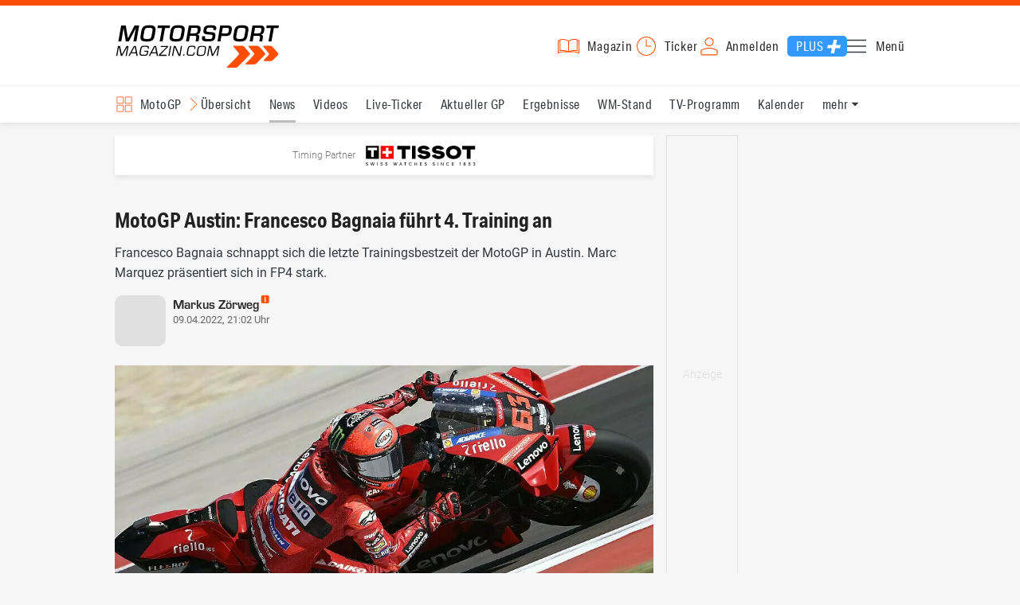

--- FILE ---
content_type: text/html; charset=utf-8
request_url: https://www.motorsport-magazin.com/motogp/msm-menu/
body_size: 3018
content:
<li><span><a href="/motogp/" title="MotoGP">MotoGP</a></span><ul><li><a href="/motogp/" title="MotoGP Übersicht">Übersicht</a></li><li><a href="/motogp/news.html" title="MotoGP News">News</a></li><li><a href="/motogp/videos.html" title="MotoGP Videos">Videos</a></li><li><a href="/motogp/live-ticker.html" title="MotoGP Live-Ticker">Live-Ticker</a></li><li><a href="/motogp/ergebnisse/2025/valencia-gp-9573.html" title="MotoGP Aktueller GP">Aktueller GP</a></li><li><a href="/motogp/ergebnisse-2025.html" title="MotoGP Ergebnisse">Ergebnisse</a></li><li><a href="/motogp/gesamtwertung-2025.html" title="MotoGP WM-Stand">WM-Stand</a></li><li><a href="/motogp/tvprogramm.html" title="MotoGP TV-Programm">TV-Programm</a></li><li><a href="/motogp/rennkalender-2026.html" title="MotoGP Kalender">Kalender</a></li><li><a href="/motogp/fahrer-teams-2026.html" title="MotoGP Fahrer & Teams">Fahrer & Teams</a></li><li><a href="/motogp/termine-heute-aktuell-zukunft.html" title="MotoGP Termine">Termine</a></li><li><a href="/motogp/testfahrten-2026.html" title="MotoGP Testfahrten">Testfahrten</a></li><li><a href="/motogp/reglement.html" title="MotoGP Reglement">Reglement</a></li><li><a href="/motogp/bilder.html" title="MotoGP Bilder">Bilder</a></li></ul></li><li><span><a href="/formel1/" title="Formel 1">Formel 1</a></span><ul><li><a href="/formel1/" title="Formel 1 Übersicht">Übersicht</a></li><li><a href="/formel1/videos.html" title="Formel 1 Videos">Videos</a></li><li><a href="/formel1/news.html" title="Formel 1 News">News</a></li><li><a href="/formel1/live-ticker.html" title="Formel 1 Live-Ticker">Live-Ticker</a></li><li><a href="/formel1/ergebnisse/2025/abu-dhabi-gp-9575.html" title="Formel 1 Aktueller GP">Aktueller GP</a></li><li><a href="/formel1/ergebnisse-2026.html" title="Formel 1 Ergebnisse">Ergebnisse</a></li><li><a href="/formel1/gesamtwertung-2025.html" title="Formel 1 WM-Stand">WM-Stand</a></li><li><a href="/formel1/tvprogramm.html" title="Formel 1 TV-Programm">TV-Programm</a></li><li><a href="/formel1/rennkalender-2026.html" title="Formel 1 Kalender">Kalender</a></li><li><a href="/formel1/fahrer-teams-2026.html" title="Formel 1 Fahrer & Teams">Fahrer & Teams</a></li><li><a href="/formel1/bilder.html" title="Formel 1 Bilder">Bilder</a></li><li><a href="/formel1/termine-heute-aktuell-zukunft.html" title="Formel 1 Termine">Termine</a></li><li><a href="/formel1/saisonstatistik-2025.html" title="Formel 1 Statistik">Statistik</a></li><li><a href="/formel1/testfahrten-2025.html" title="Formel 1 Testfahrten">Testfahrten</a></li><li><a href="/formel1/reglement.html" title="Formel 1 Reglement">Reglement</a></li><li><a href="/formel1/lexikon.html" title="Formel 1 Lexikon">Lexikon</a></li><li><a href="https://www.motorsport-magazin.com/formel1-datenbank/" title="F1 Datenbank">F1 Datenbank</a></li><li><a href="https://www.motorsport-magazin.com/formel1/news-281244-jobs-beim-motorsport-magazin/" title="Jobs">Jobs</a></li><li><a href="https://www.motorsport-magazin.com/ueber-uns/" title="Über uns">Über uns</a></li></ul></li><li><span><a href="/motorrad/" title="Motorrad GP Motorrad">Motorrad</a></span><ul><li><a href="/motorrad/" title="Motorrad GP Übersicht">Übersicht</a></li><li><a href="/motorrad/videos.html" title="Motorrad GP Videos">Videos</a></li><li><span><a href="/moto2/" title="Moto2">Moto2</a></span><ul><li><a href="/moto2/" title="Moto2 Übersicht">Übersicht</a></li><li><a href="/moto2/news.html" title="Moto2 News">News</a></li><li><a href="/moto2/videos.html" title="Moto2 Videos">Videos</a></li><li><a href="/moto2/ergebnisse-2025.html" title="Moto2 Ergebnisse">Ergebnisse</a></li><li><a href="/moto2/gesamtwertung-2025.html" title="Moto2 WM-Stand">WM-Stand</a></li><li><a href="/moto2/rennkalender-2026.html" title="Moto2 Kalender">Kalender</a></li><li><a href="/moto2/termine-heute-aktuell-zukunft.html" title="Moto2 Termine">Termine</a></li><li><a href="/moto2/fahrer-teams-2026.html" title="Moto2 Fahrer & Teams">Fahrer & Teams</a></li><li><a href="/moto2/bilder.html" title="Moto2 Bilder">Bilder</a></li></ul></li><li><span><a href="/moto3/" title="Moto3">Moto3</a></span><ul><li><a href="/moto3/" title="Moto3 Übersicht">Übersicht</a></li><li><a href="/moto3/news.html" title="Moto3 News">News</a></li><li><a href="/moto3/videos.html" title="Moto3 Videos">Videos</a></li><li><a href="/moto3/ergebnisse-2025.html" title="Moto3 Ergebnisse">Ergebnisse</a></li><li><a href="/moto3/gesamtwertung-2025.html" title="Moto3 WM-Stand">WM-Stand</a></li><li><a href="/moto3/rennkalender-2026.html" title="Moto3 Kalender">Kalender</a></li><li><a href="/moto3/termine-heute-aktuell-zukunft.html" title="Moto3 Termine">Termine</a></li><li><a href="/moto3/fahrer-teams-2026.html" title="Moto3 Fahrer & Teams">Fahrer & Teams</a></li><li><a href="/moto3/bilder.html" title="Moto3 Bilder">Bilder</a></li></ul></li><li><span><a href="/superbike/" title="Superbike WSBK WSBK">WSBK</a></span><ul><li><a href="/superbike/" title="Superbike WSBK Übersicht">Übersicht</a></li><li><a href="/superbike/news.html" title="Superbike WSBK News">News</a></li><li><a href="/superbike/videos.html" title="Superbike WSBK Videos">Videos</a></li><li><a href="/superbike/ergebnisse-2025.html" title="Superbike WSBK Ergebnisse">Ergebnisse</a></li><li><a href="/superbike/gesamtwertung-2025.html" title="Superbike WSBK WM-Stand">WM-Stand</a></li><li><a href="/superbike/rennkalender-2026.html" title="Superbike WSBK Kalender">Kalender</a></li><li><a href="/superbike/termine-heute-aktuell-zukunft.html" title="Superbike WSBK Termine">Termine</a></li><li><a href="/superbike/fahrer-teams-2026.html" title="Superbike WSBK Fahrer & Teams">Fahrer & Teams</a></li><li><a href="/superbike/bilder.html" title="Superbike WSBK Bilder">Bilder</a></li></ul></li><li><a href="/motorrad/news.html" title="Motorrad GP Alle Serien">Alle Serien</a></li><li><a href="/motorrad/rennkalender.html" title="Motorrad GP Kalender">Kalender</a></li><li><a href="/motorrad/gesamtwertungen.html" title="Motorrad GP WM-Stand">WM-Stand</a></li><li><a href="/motorrad/ergebnisse.html" title="Motorrad GP Ergebnisse">Ergebnisse</a></li><li><a href="/motorrad/tvprogramm.html" title="Motorrad GP TV-Programm">TV-Programm</a></li><li><a href="/motorrad/fahrer-teams.html" title="Motorrad GP Fahrer & Teams">Fahrer & Teams</a></li><li><a href="/motorrad/bilder.html" title="Motorrad GP Bilder">Bilder</a></li><li><a href="/motorrad/termine-heute-aktuell-zukunft.html" title="Motorrad GP Termine">Termine</a></li></ul></li><li><span><a href="/wec-langstrecken-wm/" title="WEC">WEC</a></span><ul><li><a href="/wec-langstrecken-wm/" title="WEC Übersicht">Übersicht</a></li><li><a href="/wec-langstrecken-wm/videos.html" title="WEC Videos">Videos</a></li><li><a href="/wec-langstrecken-wm/news.html" title="WEC News">News</a></li><li><a href="/wec-langstrecken-wm/rennkalender-2026.html" title="WEC Kalender">Kalender</a></li><li><a href="/wec-langstrecken-wm/tvprogramm.html" title="WEC TV-Programm">TV-Programm</a></li><li><a href="/wec-langstrecken-wm/termine-heute-aktuell-zukunft.html" title="WEC Termine">Termine</a></li><li><a href="/wec-langstrecken-wm/bilder.html" title="WEC Bilder">Bilder</a></li><li><a href="/wec-langstrecken-wm/https://www.motorsport-magazin.com/24h-stunden-le-mans/" title="24h Le Mans">24h Le Mans</a></li></ul></li><li><span><a href="/dtm/" title="DTM">DTM</a></span><ul><li><a href="/dtm/" title="DTM Übersicht">Übersicht</a></li><li><a href="/dtm/videos.html" title="DTM Videos">Videos</a></li><li><a href="/dtm/news.html" title="DTM News">News</a></li><li><a href="/dtm/ergebnisse/2025/hockenheimring-9603.html" title="DTM Aktueller Lauf">Aktueller Lauf</a></li><li><a href="/dtm/ergebnisse-2025.html" title="DTM Ergebnisse">Ergebnisse</a></li><li><a href="/dtm/gesamtwertung-2025.html" title="DTM Wertung">Wertung</a></li><li><a href="/dtm/tvprogramm.html" title="DTM TV-Programm">TV-Programm</a></li><li><a href="/dtm/rennkalender-2026.html" title="DTM Kalender">Kalender</a></li><li><a href="/dtm/fahrer-teams-2025.html" title="DTM Fahrer & Teams">Fahrer & Teams</a></li><li><a href="/dtm/termine-heute-aktuell-zukunft.html" title="DTM Termine">Termine</a></li><li><a href="/dtm/reglement.html" title="DTM Reglement">Reglement</a></li><li><a href="/dtm/bilder.html" title="DTM Bilder">Bilder</a></li></ul></li><li><span><a href="/formele/" title="Formel E">Formel E</a></span><ul><li><a href="/formele/" title="Formel E Übersicht">Übersicht</a></li><li><a href="/formele/news.html" title="Formel E News">News</a></li><li><a href="/formele/bilder.html" title="Formel E Bilder">Bilder</a></li><li><a href="/formele/videos.html" title="Formel E Videos">Videos</a></li><li><a href="/formele/ergebnisse-2026.html" title="Formel E Ergebnisse">Ergebnisse</a></li><li><a href="/formele/gesamtwertung-2026.html" title="Formel E Gesamtwertung">Gesamtwertung</a></li><li><a href="/formele/termine-heute-aktuell-zukunft.html" title="Formel E Termine">Termine</a></li><li><a href="/formele/rennkalender-2026.html" title="Formel E Kalender">Kalender</a></li><li><a href="/formele/fahrer-teams-2026.html" title="Formel E Fahrer und Teams">Fahrer und Teams</a></li><li><a href="/formele/reglement.html" title="Formel E Reglement">Reglement</a></li><li><a href="/formele/tvprogramm.html" title="Formel E TV-Programm">TV-Programm</a></li></ul></li><li><span><a href="/motorsport/" title="Motorsport">Motorsport</a></span><ul><li><a href="https://www.motorsport-magazin.com/motorsport/" title="Übersicht">Übersicht</a></li><li><span><a href="/sportwagen/" title="Sportwagen">Sportwagen</a></span><ul><li><a href="/sportwagen/" title="Sportwagen Übersicht">Übersicht</a></li><li><a href="/sportwagen/news.html" title="Sportwagen News">News</a></li><li><a href="/sportwagen/termine-heute-aktuell-zukunft.html" title="Sportwagen Termine">Termine</a></li><li><a href="/wec-langstrecken-wm/" title="WEC">WEC</a></li><li><a href="/imsa/" title="IMSA">IMSA</a></li><li><a href="/24h-stunden-nuerburgring/" title="24h Nürburgring">24h Nürburgring</a></li><li><a href="/24h-stunden-le-mans/" title="24h Le Mans">24h Le Mans</a></li><li><a href="/sportwagen/bilder.html" title="Sportwagen Bilder">Bilder</a></li><li><a href="/sportwagen/videos.html" title="Sportwagen Videos">Videos</a></li><li><a href="/sportwagen/rennkalender.html" title="Sportwagen Kalender">Kalender</a></li><li><a href="/gt-world-challenge/" title="GT World Challenge">GT World Challenge</a></li><li><a href="/adac-gt-masters/" title="GT Masters">GT Masters</a></li><li><a href="/nls/" title="NLS">NLS</a></li><li><a href="/elms/" title="ELMS">ELMS</a></li></ul></li><li><span><a href="/formelsport/" title="Formelsport">Formelsport</a></span><ul><li><a href="/formelsport/" title="Formelsport Übersicht">Übersicht</a></li><li><a href="/formelsport/news.html" title="Formelsport News">News</a></li><li><a href="/formelsport/bilder.html" title="Formelsport Bilder">Bilder</a></li><li><a href="/formel2/" title="Formel 2">Formel 2</a></li><li><a href="/formel3/" title="Formel 3">Formel 3</a></li><li><a href="/formelsport/ergebnisse.html" title="Formelsport Ergebnisse">Ergebnisse</a></li><li><a href="/formelsport/gesamtwertungen.html" title="Formelsport Gesamtwertungen">Gesamtwertungen</a></li><li><a href="/formelsport/termine-heute-aktuell-zukunft.html" title="Formelsport Termine">Termine</a></li><li><a href="/formelsport/rennkalender.html" title="Formelsport Kalender">Kalender</a></li><li><a href="/formelsport/fahrer-teams.html" title="Formelsport Fahrer und Teams">Fahrer und Teams</a></li></ul></li><li><span><a href="/us-racing/" title="US-Racing">US-Racing</a></span><ul><li><a href="/us-racing/" title="US-Racing Übersicht">Übersicht</a></li><li><a href="/us-racing/news.html" title="US-Racing News">News</a></li><li><a href="/us-racing/termine-heute-aktuell-zukunft.html" title="US-Racing Termine">Termine</a></li><li><a href="/nascar/" title="NASCAR">NASCAR</a><ul><li><a href="/motorsport/" title="Mehr Motorsport">Mehr Motorsport</a></li></ul></li><li><a href="/indycar/" title="Indycar IndyCar">IndyCar</a></li><li><a href="/imsa/" title="IMSA">IMSA</a></li><li><a href="/us-racing/bilder.html" title="US-Racing Bilder">Bilder</a></li><li><a href="/us-racing/videos.html" title="US-Racing Videos">Videos</a></li><li><a href="/motorsport/" title="Mehr Motorsport">Mehr Motorsport</a></li></ul></li><li><span><a href="/rallye/" title="Rallye">Rallye</a></span><ul><li><a href="/rallye/" title="Rallye Übersicht">Übersicht</a></li><li><a href="/rallye/news.html" title="Rallye News">News</a></li><li><a href="/rallye/bilder.html" title="Rallye Bilder">Bilder</a></li><li><a href="/rallye/videos.html" title="Rallye Videos">Videos</a></li><li><a href="/rallye/ergebnisse.html" title="Rallye Ergebnisse">Ergebnisse</a></li><li><a href="/rallye/gesamtwertungen.html" title="Rallye Gesamtwertungen">Gesamtwertungen</a></li><li><a href="/rallye/termine-heute-aktuell-zukunft.html" title="Rallye Termine">Termine</a></li><li><a href="/rallye/rennkalender.html" title="Rallye Kalender">Kalender</a></li><li><a href="/rallye/fahrer-teams.html" title="Rallye Fahrer und Teams">Fahrer und Teams</a></li></ul></li><li><span><a href="/esports/" title="eSports und Games">eSports und Games</a></span><ul><li><a href="/esports/" title="eSports Übersicht">Übersicht</a></li><li><a href="/esports/news.html" title="eSports News">News</a></li><li><a href="/esports/bilder.html" title="eSports Bilder">Bilder</a></li><li><a href="/esports/videos.html" title="eSports Videos">Videos</a></li></ul></li><li><span><a href="/mehr-motorsport/" title="Motorsport-Mix">Motorsport-Mix</a></span><ul><li><a href="/mehr-motorsport/" title="Motorsport-Mix Übersicht">Übersicht</a></li><li><a href="/mehr-motorsport/news.html" title="Motorsport-Mix News">News</a></li><li><a href="/mehr-motorsport/bilder.html" title="Motorsport-Mix Bilder">Bilder</a></li><li><a href="/mehr-motorsport/videos.html" title="Motorsport-Mix Videos">Videos</a></li></ul></li><li><span><a href="/24h-stunden-nuerburgring/" title="24h Nürburgring">24h Nürburgring</a></span><ul><li><a href="/24h-stunden-nuerburgring/" title="24h Nürburgring Übersicht">Übersicht</a></li><li><a href="/24h-stunden-nuerburgring/news.html" title="24h Nürburgring News">News</a></li><li><a href="/24h-stunden-nuerburgring/bilder.html" title="24h Nürburgring Bilder">Bilder</a></li><li><a href="/24h-stunden-nuerburgring/videos.html" title="24h Nürburgring Videos">Videos</a></li></ul></li><li><span><a href="/formel2/" title="Formel 2">Formel 2</a></span><ul><li><a href="/formel2/" title="Formel 2 Übersicht">Übersicht</a></li><li><a href="/formel2/news.html" title="Formel 2 News">News</a></li><li><a href="/formel2/bilder.html" title="Formel 2 Bilder">Bilder</a></li><li><a href="/formel2/videos.html" title="Formel 2 Videos">Videos</a></li><li><a href="/formel2/ergebnisse-2026.html" title="Formel 2 Ergebnisse">Ergebnisse</a></li><li><a href="/formel2/gesamtwertung-2026.html" title="Formel 2 Gesamtwertung">Gesamtwertung</a></li><li><a href="/formel2/termine-heute-aktuell-zukunft.html" title="Formel 2 Termine">Termine</a></li><li><a href="/formel2/rennkalender-2026.html" title="Formel 2 Kalender">Kalender</a></li><li><a href="/formel2/fahrer-teams-2026.html" title="Formel 2 Fahrer und Teams">Fahrer und Teams</a></li></ul></li><li><span><a href="/formel3/" title="Formel 3">Formel 3</a></span><ul><li><a href="/formel3/" title="Formel 3 Übersicht">Übersicht</a></li><li><a href="/formel3/news.html" title="Formel 3 News">News</a></li><li><a href="/formel3/bilder.html" title="Formel 3 Bilder">Bilder</a></li><li><a href="/formel3/ergebnisse-2026.html" title="Formel 3 Ergebnisse">Ergebnisse</a></li><li><a href="/formel3/gesamtwertung-2026.html" title="Formel 3 Gesamtwertung">Gesamtwertung</a></li><li><a href="/formel3/termine-heute-aktuell-zukunft.html" title="Formel 3 Termine">Termine</a></li><li><a href="/formel3/rennkalender-2026.html" title="Formel 3 Kalender">Kalender</a></li><li><a href="/formel3/fahrer-teams-2026.html" title="Formel 3 Fahrer und Teams">Fahrer und Teams</a></li></ul></li><li><span><a href="/24h-stunden-le-mans/" title="24h Le Mans">24h Le Mans</a></span><ul><li><a href="/24h-stunden-le-mans/" title="24h Le Mans Übersicht">Übersicht</a></li><li><a href="/24h-stunden-le-mans/news.html" title="24h Le Mans News">News</a></li><li><a href="/24h-stunden-le-mans/bilder.html" title="24h Le Mans Bilder">Bilder</a></li><li><a href="/24h-stunden-le-mans/videos.html" title="24h Le Mans Videos">Videos</a></li></ul></li><li><span><a href="/nascar/" title="NASCAR">NASCAR</a></span><ul><li><a href="/nascar/" title="NASCAR Übersicht">Übersicht</a></li><li><a href="/nascar/news.html" title="NASCAR News">News</a></li><li><a href="/nascar/bilder.html" title="NASCAR Bilder">Bilder</a></li><li><a href="/nascar/videos.html" title="NASCAR Videos">Videos</a></li><li><a href="/nascar/ergebnisse-2025.html" title="NASCAR Ergebnisse">Ergebnisse</a></li><li><a href="/nascar/gesamtwertung-2025.html" title="NASCAR Gesamtwertung">Gesamtwertung</a></li><li><a href="/nascar/termine-heute-aktuell-zukunft.html" title="NASCAR Termine">Termine</a></li><li><a href="/nascar/rennkalender-2026.html" title="NASCAR Kalender">Kalender</a></li><li><a href="/nascar/tvprogramm.html" title="NASCAR TV-Programm">TV-Programm</a></li></ul></li><li><span><a href="/gt-world-challenge/" title="GT World Challenge">GT World Challenge</a></span><ul><li><a href="/gt-world-challenge/" title="GT World Challenge Übersicht">Übersicht</a></li><li><a href="/gt-world-challenge/news.html" title="GT World Challenge News">News</a></li><li><a href="/gt-world-challenge/bilder.html" title="GT World Challenge Bilder">Bilder</a></li><li><a href="/gt-world-challenge/videos.html" title="GT World Challenge Videos">Videos</a></li><li><a href="/gt-world-challenge/termine-heute-aktuell-zukunft.html" title="GT World Challenge Termine">Termine</a></li><li><a href="/gt-world-challenge/rennkalender-2026.html" title="GT World Challenge Kalender">Kalender</a></li></ul></li><li><span><a href="/adac-gt-masters/" title="GT Masters">GT Masters</a></span><ul><li><a href="/adac-gt-masters/" title="GT Masters Übersicht">Übersicht</a></li><li><a href="/adac-gt-masters/news.html" title="GT Masters News">News</a></li><li><a href="/adac-gt-masters/bilder.html" title="GT Masters Bilder">Bilder</a></li><li><a href="/adac-gt-masters/videos.html" title="GT Masters Videos">Videos</a></li><li><a href="/adac-gt-masters/ergebnisse-2025.html" title="GT Masters Ergebnisse">Ergebnisse</a></li><li><a href="/adac-gt-masters/gesamtwertung-2025.html" title="GT Masters Gesamtwertung">Gesamtwertung</a></li><li><a href="/adac-gt-masters/termine-heute-aktuell-zukunft.html" title="GT Masters Termine">Termine</a></li><li><a href="/adac-gt-masters/rennkalender-2026.html" title="GT Masters Kalender">Kalender</a></li><li><a href="/adac-gt-masters/fahrer-teams-2025.html" title="GT Masters Fahrer und Teams">Fahrer und Teams</a></li></ul></li><li><span><a href="/indycar/" title="Indycar">Indycar</a></span><ul><li><a href="/indycar/" title="Indycar Übersicht">Übersicht</a></li><li><a href="/indycar/news.html" title="Indycar News">News</a></li><li><a href="/indycar/bilder.html" title="Indycar Bilder">Bilder</a></li><li><a href="/indycar/videos.html" title="Indycar Videos">Videos</a></li><li><a href="/indycar/ergebnisse-2025.html" title="Indycar Ergebnisse">Ergebnisse</a></li><li><a href="/indycar/gesamtwertung-2025.html" title="Indycar Gesamtwertung">Gesamtwertung</a></li><li><a href="/indycar/termine-heute-aktuell-zukunft.html" title="Indycar Termine">Termine</a></li><li><a href="/indycar/rennkalender-2026.html" title="Indycar Kalender">Kalender</a></li><li><a href="/indycar/fahrer-teams-2025.html" title="Indycar Fahrer und Teams">Fahrer und Teams</a></li></ul></li><li><span><a href="/wrc/" title="WRC Rallye">WRC Rallye</a></span><ul><li><a href="/wrc/" title="WRC Rallye Übersicht">Übersicht</a></li><li><a href="/wrc/news.html" title="WRC Rallye News">News</a></li><li><a href="/wrc/bilder.html" title="WRC Rallye Bilder">Bilder</a></li><li><a href="/wrc/videos.html" title="WRC Rallye Videos">Videos</a></li><li><a href="/wrc/ergebnisse-2025.html" title="WRC Rallye Ergebnisse">Ergebnisse</a></li><li><a href="/wrc/gesamtwertung-2025.html" title="WRC Rallye WM-Stand">WM-Stand</a></li><li><a href="/wrc/termine-heute-aktuell-zukunft.html" title="WRC Rallye Termine">Termine</a></li><li><a href="/wrc/rennkalender-2026.html" title="WRC Rallye Kalender">Kalender</a></li><li><a href="/wrc/fahrer-teams-2025.html" title="WRC Rallye Fahrer und Teams">Fahrer und Teams</a></li><li><a href="/wrc/reglement.html" title="WRC Rallye Reglement">Reglement</a></li><li><a href="/wrc/tvprogramm.html" title="WRC Rallye TV-Programm">TV-Programm</a></li></ul></li><li><span><a href="/dakar/" title="Dakar Rallye">Dakar Rallye</a></span><ul><li><a href="/dakar/" title="Dakar Rallye Übersicht">Übersicht</a></li><li><a href="/dakar/news.html" title="Dakar Rallye News">News</a></li><li><a href="/dakar/bilder.html" title="Dakar Rallye Bilder">Bilder</a></li><li><a href="/dakar/videos.html" title="Dakar Rallye Videos">Videos</a></li></ul></li><li><span><a href="/nls/" title="NLS">NLS</a></span><ul><li><a href="/nls/" title="NLS Übersicht">Übersicht</a></li><li><a href="/nls/news.html" title="NLS News">News</a></li><li><a href="/nls/bilder.html" title="NLS Bilder">Bilder</a></li><li><a href="/nls/videos.html" title="NLS Videos">Videos</a></li><li><a href="/nls/termine-heute-aktuell-zukunft.html" title="NLS Termine">Termine</a></li><li><a href="/nls/rennkalender-2025.html" title="NLS Kalender">Kalender</a></li></ul></li><li><a href="/rennserien.html" title="Liste aller Rennserien">Liste aller Rennserien</a></li></ul></li><li><span><a href="/auto-tuning/" title="Auto und Mobilität">Auto und Mobilität</a></span><ul><li><a href="/auto-tuning/" title="Auto Übersicht">Übersicht</a></li><li><a href="/auto-tuning/news.html" title="Auto News">News</a></li><li><a href="/auto-tuning/bilder.html" title="Auto Bilder">Bilder</a></li><li><a href="/auto-tuning/videos.html" title="Auto Videos">Videos</a></li></ul></li><li><a href="/videos.html" title="Videos">Videos</a></li><li><a href="/tvprogramm.html" title="TV-Programm">TV-Programm</a></li><li><a href="/themen.html" title="Themen A - Z">Themen A - Z</a></li><li><a href="https://www.motorsport-magazin.com/community/" title="Forum">Forum</a></li><li><span class="lmsk" data-lmsk="aHR0cHM6Ly9tZWluLm1vdG9yc3BvcnQtbWFnYXppbi5jb20vcGx1cz9tc21fdmFsaWRfdXJsPTE=" title="Motorsport-Magazin Plus">Motorsport-Magazin Plus</span></li><li><span class="lmsk" data-lmsk="aHR0cHM6Ly9tZWluLm1vdG9yc3BvcnQtbWFnYXppbi5jb20vcGx1cz9tc21fdmFsaWRfdXJsPTE=" title="Werbung ausschalten">Werbung ausschalten</span></li><li><span class="lmsk" data-lmsk="aHR0cHM6Ly9tZWluLm1vdG9yc3BvcnQtbWFnYXppbi5jb20vZ3V0c2NoZWluLXNjaGVua2VuLmh0bWw/bXNtX3ZhbGlkX3VybD0x" title="Gutschein kaufen">Gutschein kaufen</span></li><li><span class="lmsk" data-lmsk="aHR0cHM6Ly9tZWluLm1vdG9yc3BvcnQtbWFnYXppbi5jb20vdW50ZXJzdHVldHplbi1iZWl0cmFnLmh0bWw/bXNtX3ZhbGlkX3VybD0x" title="Unterstütze uns">Unterstütze uns</span></li><li><a href="https://www.motorsport-magazin.com/ueber-uns/" title="Über uns">Über uns</a></li><li><span class="lmsk" data-lmsk="aHR0cHM6Ly9qb2JzLm1vdG9yc3BvcnQtbWFnYXppbi5jb20/bXNtX3ZhbGlkX3VybD0x" title="Jobs">Jobs</span></li>